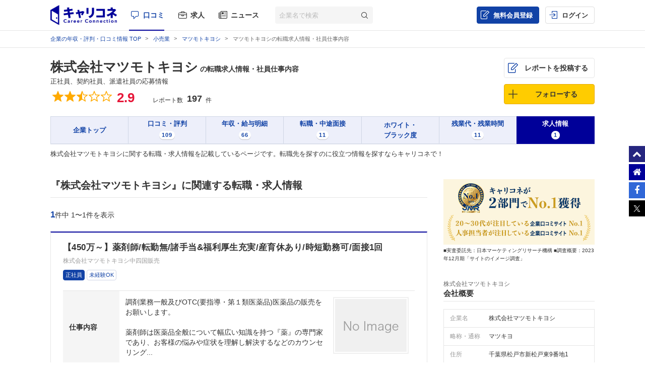

--- FILE ---
content_type: text/html; charset=UTF-8
request_url: https://careerconnection.jp/review/15263/jobinfo/
body_size: 14683
content:
<!DOCTYPE html><html lang="ja">

    <head>
                
<meta charset="utf-8">

<meta http-equiv="X-UA-Compatible" content="IE=edge" />



<title>マツモトキヨシの転職求人情報・社員仕事内容 | キャリコネ 口コミ・評判の情報サイト</title>


<meta name="keywords" content="株式会社マツモトキヨシ,転職,求人,仕事,応募,年収,資格,業種,職種" />
<meta property="og:title" content="マツモトキヨシの転職求人情報・社員仕事内容 | キャリコネ 口コミ・評判の情報サイト">
<meta property="og:description" content="株式会社マツモトキヨシの転職・求人情報です。 | 企業の評判、年収、口コミ、転職情報をチェックするならキャリコネ">
<meta property="og:image" content="https://careerconnection.jp/assets/img/careercon-square-icon.png">

<meta name="robots" content="index,follow">




<link rel="canonical" href="https://careerconnection.jp/review/15263/jobinfo/">





<link rel="shortcut icon" href="/favicon.ico" />
<link rel="apple-touch-icon-precomposed" href="/assets/img/careercon-square-icon.png" />
<link rel="apple-touch-icon" href="/assets/img/careercon-square-icon.png" />

<link rel="stylesheet" href="//careerconnection.jp/assets/cache/7023e3f71fc9944eca2c5c3792f63dfd.css" />
	<script type="text/javascript" src="/assets/js/lib/jquery-1.12.4.min.js?1524467990"></script>

<script>
    var googletag = googletag || {};
    googletag.cmd = googletag.cmd || [];
</script>

<!--[if lte IE 8]>
    <script type="text/javascript" src="/assets/js/lib/excanvas.js"></script>
<![endif]-->

<!--[if IE]>
    <script src="//ie7-js.googlecode.com/svn/version/2.1(beta4)/IE9.js"></script>
    <script src="//css3-mediaqueries-js.googlecode.com/svn/trunk/css3-mediaqueries.js"></script>
<![endif]-->

<script type="application/ld+json">{"@context":"http://schema.org","@type":"WebSite","url":"http://careerconnection.jp/","potentialAction":{"@type":"SearchAction","target":"http://careerconnection.jp/review/search.html?category=form&reportkind=1&corpName={search_term_string}","query-input":"required name=search_term_string"}}</script>    </head>

        <body class="pc-body "
          >

                
<script>
dataLayer = [{
    'userAgent': 1,
    }];
</script>




<!-- Google Tag Manager -->
<noscript><iframe src="//www.googletagmanager.com/ns.html?id=GTM-NK29LL"
height="0" width="0" style="display:none;visibility:hidden"></iframe></noscript>
<script>(function(w,d,s,l,i){w[l]=w[l]||[];w[l].push({'gtm.start':
new Date().getTime(),event:'gtm.js'});var f=d.getElementsByTagName(s)[0],
j=d.createElement(s),dl=l!='dataLayer'?'&l='+l:'';j.async=true;j.src=
'//www.googletagmanager.com/gtm.js?id='+i+dl;f.parentNode.insertBefore(j,f);
})(window,document,'script','dataLayer','GTM-NK29LL');</script>
<!-- // Google Tag Manager -->


        <div id="wrapper">

                        
<div id="mask" class="mask-off"></div>

<div id="side_nav" class="pc">
    <ul class="side-navi-list">
        <li><a href="#wrapper" class="side-navi-list__item"><i class="i--fa-chevron-up"></i><span>ページトップへ</span></a></li>
        <li><a href="/" class="side-navi-list__item"><i class="i--fa-home"></i><span>キャリコネホームへ</span></a></li>
        <li>
            <a href="http://www.facebook.com/sharer.php?u=https:%2F%2Fcareerconnection.jp%2F&t=%E4%BC%81%E6%A5%AD%E3%83%BB%E4%BC%9A%E7%A4%BE%E3%81%AE%E5%8F%A3%E3%82%B3%E3%83%9F%E3%83%BB%E8%A9%95%E5%88%A4%E3%81%AA%E3%82%89%E3%80%90%E3%82%AD%E3%83%A3%E3%83%AA%E3%82%B3%E3%83%8D%E3%80%91%E8%BB%A2%E8%81%B7%E3%83%BB%E5%B0%B1%E8%81%B7%E6%83%85%E5%A0%B1%E3%81%8B%E3%82%89%E5%B9%B4%E5%8F%8E%E3%83%BB%E8%A9%95%E4%BE%A1%E3%81%BE%E3%81%A7" onclick="window.open(this.href, 'FBwindow', 'width=650, height=450, menubar=no, toolbar=no, scrollbars=yes'); return false;" class="side-navi-list__item"><i class="i--fa-facebook-f"></i><span>Facebook でシェア</span></a>
        </li>
        <li>
            <a href="https://x.com/intent/post/?original_referer=https://careerconnection.jp/&text=企業・会社の口コミ・評判なら【キャリコネ】転職・就職情報から年収・評価まで&url=https://careerconnection.jp/" onClick="window.open(encodeURI(decodeURI(this.href)),'tweetwindow','width=550, height=450,personalbar=0, toolbar=0, scrollbars=1, resizable=1'); return false;" class="side-navi-list__item"><i class="i--font-cc-x"></i><span>X でシェア</span></a>
        </li>
    </ul>
</div>


<header id="header" class="pc-header" role="navigation">
        <div class="pc-header__row-2">
        <div class="pc-header__row-2-1">
            <div class="pc-header__logo">
                <div class="pc-header-logo">
                    <div id="logo" class="pc-header-logo__img">
                        <a href="/"><img alt="キャリコネ" src="/assets/img/logo.png?1524015030" /></a>
                    </div>
                </div>
            </div>
            <nav class="pc-header__primary-gnavi">
                <ul>
                                                            <li class="pc-header__primary-gnavi-item pc-header__primary-gnavi-item--active">
                        <a href="https://careerconnection.jp/" class="i--font-cc-review">口コミ</a>
                    </li>
                    <li class="pc-header__primary-gnavi-item ">
                        <a href="https://careerconnection.jp/job/" class="i--font-cc-job">求人</a>
                    </li>
                    <li class="pc-header__primary-gnavi-item ">
                        <a href="https://careerconnection.jp/company_news/" class="i--font-cc-news">ニュース</a>
                    </li>
                                                        </ul>
            </nav>
            <form id="review_search_hsp" action="#" class="pc-header__search-form">
                <input type="text" id="review_keyword_hsp" name="" autocomplete="off" placeholder="企業名で検索">
                <button type="submit" id="corpButton_hsp" class="i--font-cc-search"></button>
            </form>
        </div>
        <div class="pc-header__row-2-2">
            <nav class="pc-header__secondary-gnavi">
                <ul>
                                                            <li class="pc-header__secondary-gnavi-item pc-header__secondary-gnavi-item--register">
                        <a href="https://id.careerconnection.jp/registform/registform_id?siteFlg=1&hrefTo=aHR0cHM6Ly9jYXJlZXJjb25uZWN0aW9uLmpwL3Jldmlldy8xNTI2My9qb2JpbmZvLw%3D%3D&editType=1" class="i--font-cc-post">無料会員登録</a>
                    </li>

                    <li class="pc-header__secondary-gnavi-item">
                        <a href="https://id.careerconnection.jp/login/?siteFlg=1&hrefTo=aHR0cHM6Ly9jYXJlZXJjb25uZWN0aW9uLmpwL3Jldmlldy8xNTI2My9qb2JpbmZvLw%3D%3D&editType=1" class="i--font-cc-login">ログイン</a>
                    </li>
                                                        </ul>
            </nav>
        </div>
    </div>
</header>



                        
            <div id="main" role="main" class="review_sub">
                



<div class="pc-breadcrumb">
        <ul itemscope itemtype="http://schema.org/BreadcrumbList" class="pc-breadcrumb__list">
        <li itemprop="itemListElement" itemscope itemtype="http://schema.org/ListItem">
            <a href="https://careerconnection.jp/" itemprop="item">
                <span itemprop="name">企業の年収・評判・口コミ情報 TOP</span>
                <meta itemprop="position" content="1" />
            </a>
        </li>

                <li itemprop="itemListElement" itemscope itemtype="http://schema.org/ListItem">
            <a href="https://careerconnection.jp/review/industry/Retail_Trade/" itemprop="item">
                <span itemprop="name">小売業</span>
                <meta itemprop="position" content="2" />
            </a>
        </li>
        
                <li itemprop="itemListElement" itemscope itemtype="http://schema.org/ListItem">
            <a href="https://careerconnection.jp/review/15263/" itemprop="item">
                <span itemprop="name">マツモトキヨシ</span>
                <meta itemprop="position" content="3" />
            </a>
        </li>

                
        
                        <li>マツモトキヨシの転職求人情報・社員仕事内容</li>
        
            </ul>
</div>

<article class="pc-review-corpseq-common pc-review-corpseq-jobinfo">

        
<script type="application/ld+json">
{"@context":"https://schema.org","@type":"Article","mainEntityOfPage":{"@type":"WebPage","@id":"https://careerconnection.jp/review/15263/jobinfo/"},"headline":"マツモトキヨシの転職求人情報・社員仕事内容","description":"株式会社マツモトキヨシの評判・口コミ","datePublished":"2008-03-13T16:00:07+09:00","dateModified":"2023-10-16T09:50:33+09:00","author":{"@type":"Organization","name":"キャリコネ 口コミ・評判の情報サイト"},"publisher":{"@type":"Organization","name":"キャリコネ","logo":{"@type":"ImageObject","url":"https://careerconnection.jp/assets/img/logo/globalway_logo.png","width":331,"height":100}},"isAccessibleForFree":"false","hasPart":{"@type":"WebPageElement","isAccessibleForFree":false,"cssSelector":".paywall"}}</script>
<section class="pc-report-header">
    <div>
        <div class="pc-report-header__row-1">

                        
            <div class="pc-report-header__row-1-2">

                                                                                                <h1 class="pc-report-header__title">
                    <span class="pc-report-header__title-company">
                        <a href="https://careerconnection.jp/review/15263/" itemprop="name">株式会社マツモトキヨシ</a>
                                                <span class="pc-report-header__title-main">
                            の転職求人情報・社員仕事内容                        </span>
                    </span>
                                                                <span class="pc-report-header__title-sub">正社員、契約社員、派遣社員の応募情報</span>
                                    </h1>
                
                <p class="pc-report-header-review-aggregate">
                    <span class="pc-report-header-review-aggregate__rating-title">総合評価</span>
                    <span class="pc-report-header-review-aggregate__rating-point">

                                                                        <i class="icon-star"></i><i class="icon-star"></i><i class="icon-star-half"></i><i class="icon-star-empty"></i><i class="icon-star-empty"></i>                        <span class="pc-report-header-review-aggregate__rating-average">2.9</span>
                        <span class="pc-report-header-review-aggregate__rating-best">/5.0</span>

                                                
                    </span>

                    <span class="pc-report-header-review-aggregate__report-title">レポート数</span>

                    <span class="pc-report-header-review-aggregate__report-count">
                                                <span>197</span>
                                            件</span>
                </p>

                                                                <script type="application/ld+json">
                {
                    "@context" : "http://schema.org/",
                    "@type": "EmployerAggregateRating",
                    "itemReviewed": {
                        "@type": "Organization",
                        "name" : "株式会社マツモトキヨシ"
                                                                        ,"telephone" : "0473445860"
                                                                        ,"address" : " 千葉県松戸市新松戸東9番地1"
                                            },
                    "ratingValue": "2.9",
                    "bestRating": "5",
                    "worstRating": "1",
                    "ratingCount" : "197"
                }
                </script>
                            </div>

            <div class="pc-report-header__row-1-3">
                <ul class="pc-report-header-subnav">

                    <li><a class="button pc-report-header-subnav--post i--font-cc-post" href="https://careerconnection.jp/registform/review/select/?CORP_SEQ=15263">レポートを投稿する</a></li>

                    <li>
                                                                                                <a href="javascript:void(0);" id="favorite_switch_15263" class="button button-follow is-unfollowed js-toggle-follow"
                            data-tokenkey='fcc_csrftoken' data-target-seq="15263">
                            <span class="button-follow__icon">
                                <i class="i--font-cc-unfollowed"></i>
                            </span>
                            <span class="button-follow__text">フォローする</span>
                            <span class="button-follow__tooltip">新着口コミが追加されると<br>メールで通知します</span>
                        </a>

                                            </li>

                </ul>
            </div>

        </div>

        <ul id="js-fix-report-header-nav" class="pc-report-header-nav">

            <li class="pc-report-header-nav__item ">
                <a href="https://careerconnection.jp/review/15263/">
                    <span class="pc-report-header-nav__text">企業トップ</span>
                </a>
            </li>

                        <li class="pc-report-header-nav__item ">

                <a href="https://careerconnection.jp/review/15263/kutikomi/">
                    <span class="pc-report-header-nav__text">口コミ・評判</span>
                                        <span class="pc-report-header-nav__count">109</span>
                                    </a>

            </li>
            
                        <li class="pc-report-header-nav__item ">

                <a href="https://careerconnection.jp/review/15263/review/">
                    <span class="pc-report-header-nav__text">年収・給与明細</span>
                                        <span class="pc-report-header-nav__count">66</span>
                                    </a>

            </li>
            
                        <li class="pc-report-header-nav__item ">

                <a href="https://careerconnection.jp/review/15263/interview/">
                    <span class="pc-report-header-nav__text">転職・中途面接</span>
                                        <span class="pc-report-header-nav__count">11</span>
                                    </a>

            </li>
            
                        <li class="pc-report-header-nav__item ">
                <a href="https://careerconnection.jp/review/15263/whiteblack/">
                    <span class="pc-report-header-nav__text">ホワイト・<br>ブラック度</span>
                </a>
            </li>
            
                        <li class="pc-report-header-nav__item ">

                <a href="https://careerconnection.jp/review/15263/overtime/">
                    <span class="pc-report-header-nav__text">残業代・残業時間</span>
                                        <span class="pc-report-header-nav__count">11</span>
                                    </a>

            </li>
            
                        <li class="pc-report-header-nav__item activate">
                <a href="https://careerconnection.jp/review/15263/jobinfo/">
                    <span class="pc-report-header-nav__text">求人情報</span>
                                        <span class="pc-report-header-nav__count">1</span>
                                    </a>
            </li>
            
        </ul>

        <div class="pc-report-header__copy-area">
            <p>株式会社マツモトキヨシに関する転職・求人情報を記載しているページです。転職先を探すのに役立つ情報を探すならキャリコネで！</p>
        </div>

    </div>

</section>

<div class="modal" id="modal-follow">
    <input id="modal-trigger-follow" class="checkbox" type="checkbox">
    <div class="modal__overlay">
        <label for="modal-trigger-follow" class="modal__overlay-close js-close-modal"></label>
        <div class="modal-follow-content">
            <div class="modal-follow-content__inner">
                <div class="modal-follow-content__title">フォローしました</div>
                <div class="modal-follow-content__subtitle">こちらの企業もフォローしませんか？</div>
                <ul class="modal-company-list">

                                        
                </ul>
            </div>
            <label for="modal-trigger-follow" class="button--modal-close js-close-modal"></label>
        </div>
    </div>
</div>

<script>
  // common/LoginRequiredModalController.js で参照するグローバル値を先にセット
  window.isLoggedIn = false;

  // サインアップ・ログインURL
  window.signupUrl = "https://id.careerconnection.jp/registform/registform_id";
  window.loginUrl  = "https://id.careerconnection.jp/login/";
</script>
	<script type="text/javascript" src="/assets/js/common/LoginRequiredModalController.js?1768373502"></script>

    <div class="pc-contents-main">

                <!--

-->

        
        
        <section>

            <h2 class="first-title"><strong>『株式会社マツモトキヨシ』に関連する転職・求人情報</strong></h2>

            <div class="sort-header-area">
                                <div class="sort-header-area__result">
                    <p><strong>1</strong>件中 1&#12316;1件を表示</p>
                </div>
            </div>

            <ul class="jobinfo-list mb20">

                                                <li>

                    <div class="jobinfo-list__header">
                        <a href="https://careerconnection.jp/review/A0156135-jobinfo-detail" target="_blank">
                            <h3>【450万～】薬剤師/転勤無/諸手当&amp;福利厚生充実/産育休あり/時短勤務可/面接1回</h3>
                                                    </a>
                        <div class="jobinfo-list__header-company-name">株式会社マツモトキヨシ中四国販売</div>
                        <ul class="jobinfo-list__tags">
                                                        <li class="jobinfo-list__tags-item jobinfo-list__tags-item--primary">正社員</li>
                                                                                    <li class="jobinfo-list__tags-item">未経験OK</li>
                                                                                </ul>
                    </div>

                    <div class="jobinfo-list__body">
                        <table class="jobinfo-list__content-table">
                            <tbody>
                                <tr>
                                    <th>仕事内容</th>
                                    <td class="jobinfo-list__content--has-image">
                                        <div class="jobinfo-list__content-jobdescription">
                                            調剤業務一般及びOTC(要指導・第１類医薬品)医薬品の販売をお願いします。<br />
<br />
薬剤師は医薬品全般について幅広い知識を持つ『薬』の専門家であり、お客様の悩みや症状を理解し解決するなどのカウンセリング...                                        </div>

                                                                                <div class="jobinfo-list__content-image">
                                                                                                                                                                                <img src="/attaches/joboffer/alliance/1/aHR0cHM6Ly9qb2IuY2FyZWVyY29ubmVjdGlvbi5qcC9jb3Jwb3JhdGlvbi9pbWFnZS8zOTUxMQ" alt="イメージ画像">
                                                                                    </div>
                                                                            </td>
                                </tr>
                                                                <tr>
                                    <th>応募資格</th>
                                    <td>
                                        【学歴】<br />
　大学卒以上<br />
【必要経験・スキル・資格】<br />
　薬剤師資格のある方<br />
【あれば望ましい経験・スキル・資格】<br />
　調剤薬局の経験者                                    </td>
                                </tr>
                                                                <tr>
                                    <th>年収・給与</th>
                                                                        <td>
                                        給与は年俸制（12分割～）<br />
通勤交通費、時間外、役職手当は別途支給<br />
時間外については１分単位で支給                                    </td>
                                                                    </tr>
                                                                <tr>
                                    <th>勤務地</th>
                                    <td>
                                        岡山県 岡山市南区 福富西1-20-32                                    </td>
                                </tr>
                                                            </tbody>
                        </table>

                    </div>

                    <div class="jobinfo-list__footer">
                        <a class="button button--secondary" href="https://careerconnection.jp/review/A0156135-jobinfo-detail" target="_blank">詳細を見る</a>
                        <div class="jobinfo-list__footer-provider">
                            提供元：
                            <div class="jobinfo-list__footer-provider-name">
                                                                                                                <img src="/assets/img/logo/cc_job_logo.png?1528107572" alt="" />                                                                                                                </div>
                        </div>
                    </div>

                </li>

                                
            </ul>

            <div class="sort-footer-area">
                <div class="pc-pagination">
                    <div class="pc-pagination__header">
                        <p class="pc-pagination__header-title">
                            <strong>1&#12316;1</strong>件表示
                            <span>（全1件中）</span>
                        </p>
                    </div>
                    <div class="pc-pagination__body">
                                            </div>
                </div>
            </div>

        </section>

        
                

<section class="pc-report-footer-rc1">
    <h2 class="first-title" id="similar">株式会社マツモトキヨシ<strong>事業・業種類似企業</strong></h2>
    <ul class="pc-report-footer-rc1__list">
                <li>
            <a class="link" href="https://careerconnection.jp/review/15281/">
                <h3>株式会社マイカル</h3>
                <div class="pc-rating">
                                                            <i class="icon-star"></i><i class="icon-star"></i><i class="icon-star-half"></i><i class="icon-star-empty"></i><i class="icon-star-empty"></i>                    <span class="pc-rating__average">2.8</span>
                                                        </div>
                <div class="i--font-cc-industry">小売業</div>
                <div class="i--font-cc-address">大阪府大阪市中央区久太郎町3-1-30</div>
            </a>
                                    <div class="rc-contents">
                <h4 class="rc-contents__heading">
                                        <span>ショップスタッフ</span><span>20代後半男性</span><span>契約社員</span><span>年収15万円</span>                </h4>
                <div class="rc-contents-body rc-contents-body--emotion_default rc-contents-body--proper_man">
                    <p class="rc-contents-body__text">
                        基本同じ職場に夫婦で働く事は出来ないので結婚したらどちらかは転勤になります。女性の多い職場なのでイケメンではなくても男性社員はかなりモテます&hellip;                    </p>
                </div>
                <!-- /.rc-contents-body -->
            </div>
            <!-- /.rc-contents -->
                    </li>
                <li>
            <a class="link" href="https://careerconnection.jp/review/15289/">
                <h3>株式会社メガスポーツ</h3>
                <div class="pc-rating">
                                                            <i class="icon-star"></i><i class="icon-star"></i><i class="icon-star-half"></i><i class="icon-star-empty"></i><i class="icon-star-empty"></i>                    <span class="pc-rating__average">2.8</span>
                                                        </div>
                <div class="i--font-cc-industry">小売業</div>
                <div class="i--font-cc-address">東京都中央区日本橋蛎殻町1-36-5</div>
            </a>
                                    <div class="rc-contents">
                <h4 class="rc-contents__heading">
                                        <span>ショップスタッフ</span><span>20代後半男性</span><span>正社員</span><span>年収300万円</span>                </h4>
                <div class="rc-contents-body rc-contents-body--emotion_default rc-contents-body--proper_man">
                    <p class="rc-contents-body__text">
                        コロナにより需要が高まった分野、逆に低くなった分野が細かくあるが、総合スポーツ用品店なので対応することが難しい。自分が勤務していた店舗は、ゴ&hellip;                    </p>
                </div>
                <!-- /.rc-contents-body -->
            </div>
            <!-- /.rc-contents -->
                    </li>
                <li>
            <a class="link" href="https://careerconnection.jp/review/15297/">
                <h3>エイデン</h3>
                <div class="pc-rating">
                                                            <i class="icon-star"></i><i class="icon-star"></i><i class="icon-star"></i><i class="icon-star-half"></i><i class="icon-star-empty"></i>                    <span class="pc-rating__average">3.3</span>
                                                        </div>
                <div class="i--font-cc-industry">小売業</div>
                <div class="i--font-cc-address">愛知県名古屋市港区遠若町2丁目80番地の1</div>
            </a>
                                    <div class="rc-contents">
                <h4 class="rc-contents__heading">
                                        <span>ショップスタッフ</span><span>20代後半男性</span><span>契約社員</span><span>年収300万円</span>                </h4>
                <div class="rc-contents-body rc-contents-body--emotion_default rc-contents-body--proper_man">
                    <p class="rc-contents-body__text">
                        個人やお店単位でもやはり売上のノルマがあり、売上が伸びないときは精神的にもかなり追い込まれます。
またこの会社の場合はクレジットカードの契&hellip;                    </p>
                </div>
                <!-- /.rc-contents-body -->
            </div>
            <!-- /.rc-contents -->
                    </li>
                <li>
            <a class="link" href="https://careerconnection.jp/review/15326/">
                <h3>株式会社サンジェルマン</h3>
                <div class="pc-rating">
                                                            <i class="icon-star"></i><i class="icon-star"></i><i class="icon-star-empty"></i><i class="icon-star-empty"></i><i class="icon-star-empty"></i>                    <span class="pc-rating__average">2.0</span>
                                                        </div>
                <div class="i--font-cc-industry">小売業</div>
                <div class="i--font-cc-address">神奈川県横浜市港北区新羽町688号</div>
            </a>
                                    <div class="rc-contents">
                <h4 class="rc-contents__heading">
                                        <span>宅建主任</span><span>10代後半女性</span><span>契約社員</span><span>年収200万円</span>                </h4>
                <div class="rc-contents-body rc-contents-body--emotion_default rc-contents-body--proper_woman">
                    <p class="rc-contents-body__text">
                        得をしたエピソードは、毎日売れ残っているものは持って帰れます。ですが、当日までの賞味期限のものだけです。パンにはこまらない生活が出来るので、&hellip;                    </p>
                </div>
                <!-- /.rc-contents-body -->
            </div>
            <!-- /.rc-contents -->
                    </li>
                <li>
            <a class="link" href="https://careerconnection.jp/review/15564/">
                <h3>アトラスコプコ株式会社</h3>
                <div class="pc-rating">
                                                            <i class="icon-star"></i><i class="icon-star"></i><i class="icon-star-half"></i><i class="icon-star-empty"></i><i class="icon-star-empty"></i>                    <span class="pc-rating__average">2.5</span>
                                                        </div>
                <div class="i--font-cc-industry">小売業</div>
                <div class="i--font-cc-address">東京都港区芝公園1丁目1番1号</div>
            </a>
                                    <div class="rc-contents">
                <h4 class="rc-contents__heading">
                                        <span>技術関連職</span><span>30代後半男性</span><span>正社員</span><span>年収550万円</span>                </h4>
                <div class="rc-contents-body rc-contents-body--emotion_default rc-contents-body--proper_man">
                    <p class="rc-contents-body__text">
                        損をしたことならたくさんありまあす。
例えば、謙虚であること。
これはこの会社ではマイナス要因の何物でもありません。
お天道様は見てく&hellip;                    </p>
                </div>
                <!-- /.rc-contents-body -->
            </div>
            <!-- /.rc-contents -->
                    </li>
                <li>
            <a class="link" href="https://careerconnection.jp/review/15577/">
                <h3>株式会社アニエスベーサンライズ</h3>
                <div class="pc-rating">
                                                            <i class="icon-star"></i><i class="icon-star"></i><i class="icon-star-half"></i><i class="icon-star-empty"></i><i class="icon-star-empty"></i>                    <span class="pc-rating__average">2.8</span>
                                                        </div>
                <div class="i--font-cc-industry">小売業</div>
                <div class="i--font-cc-address">東京都港区六本木1-8-7 アーク八木ヒルズ</div>
            </a>
                                    <div class="rc-contents">
                <h4 class="rc-contents__heading">
                                        <span>マーケティング</span><span>30代前半男性</span><span>正社員</span><span>年収350万円</span>                </h4>
                <div class="rc-contents-body rc-contents-body--emotion_default rc-contents-body--proper_man">
                    <p class="rc-contents-body__text">
                        内外含めて様々な人や環境に触れれたことで、退社後も良い関係を続けたい同僚たちや取引先と出会えました。
チャレンジできる環境で、成功・失敗を&hellip;                    </p>
                </div>
                <!-- /.rc-contents-body -->
            </div>
            <!-- /.rc-contents -->
                    </li>
            </ul>
</section>


<section class="pc-report-footer-desc">
    <h2>口コミと一緒に株式会社マツモトキヨシの求人情報も見ることができます</h2>
        <p>
        キャリコネでは株式会社マツモトキヨシの求人情報も合わせてチェックすることが出来ます。役立つ様々な情報を是非転職に役立ててください。    </p>
    </section>

                

<style>
.bnr_btm{
    width:640px;
    height:360px;
    position: relative;
    z-index: 10;
    margin: 0 auto 2em;
}
.bnr_btm.sp{
    width: 100%;
    height: auto;
    margin-bottom: 2em;
}

.bnr_btm img{
    width:100%;
    height:auto;
}

.bnr_logo_btm {
    position: absolute;
    width: 322px;
    height: 134px;
    display: none;
    z-index: 11;
    top: 35%;
    left: 43.2%;
    margin:0;
    background: url(https://id.careerconnection.jp/assets/img/logo/doda_logo.png) left top no-repeat,url(https://id.careerconnection.jp/assets/img/logo/mynavi_logo.png) right top no-repeat,url(https://id.careerconnection.jp/assets/img/logo/type_logo.png) left center no-repeat,url(https://id.careerconnection.jp/assets/img/logo/cc_job_logo.png) right center no-repeat,url(https://id.careerconnection.jp/assets/img/logo/w_type_logo.png) left bottom no-repeat,url(https://id.careerconnection.jp/assets/img/logo/careertrek_logo.png) right bottom no-repeat;
    background-size: 49% auto;
}

.bnr_logo_btm.small {
    width: 62.1%;
    height: 31.6%;
    top: 41%;
    left: 33.3%;
}
</style>


<div class="column_2_footer">

                    
</div>

    </div>

    <aside class="pc-contents-aside">

                
<div class="pc-bnr-jmr">
    <figure><img alt="キャリコネが 2部門でNo.1獲得　20〜30代が注目している企業口コミサイトNo.1・人事担当者が注目している企業口コミサイトNo.1　日本マーケティングリサーチ機構調査" src="/assets/img/img_pc/review/bnr_jmr_aside.png?1702533624" /></figure>
    <figcaption>■実査委託先：日本マーケティングリサーチ機構   ■調査概要：2023年12月期「サイトのイメージ調査」</figcaption>
</div>

<section class="pc-company-summary">
    <h2 class="pc-contents-aside__title">
        <div class="pc-contents-aside__title-company">株式会社マツモトキヨシ</div>
        会社概要
    </h2>
    <dl class="pc-company-summary__definition-list first">

        <dt><span>企業名</span></dt>
        <dd><span>株式会社マツモトキヨシ</span></dd>

        
                <dt><span>略称・通称</span></dt>
        <dd><span>マツキヨ</span></dd>
        
        
                <dt><span>住所</span></dt>
        <dd><span>千葉県松戸市新松戸東9番地1</span></dd>
        
    </dl>

    <a class="pc-company-summary__read-more">もっと見る</a>

    <div style="display:none;">

        <dl class="pc-company-summary__definition-list">

                        <dt><span>業界</span></dt>
            <dd><span>小売業</span></dd>
            
                        <dt><span>代表者</span></dt>
            <dd><span>代表取締役社長 松本 貴志</span></dd>
            
            
            
                        <dt><span>上場区分</span></dt>
            <dd><span>非上場</span></dd>
            
            
            
            
            
        </dl>

                
    </div>

</section>

<script type="text/javascript">

    /* 会社概要専用のjs. ここでしか使わないので直書き */

    //もっと見る
    $(function() {
        $(".pc-company-summary__read-more").on("click", function() {
            $(this).next().slideToggle();
            $(this).css('display','none');
            $(".pc-company-summary__definition-list.first").css('border-bottom','none');
        });
    });

    // URLのアンカー（#以降の部分）を取得
    var urlHash = location.hash;

    $(window).on('load', function() {
        // URLにアンカーが存在する場合
        if(urlHash){
            // アンカーが#overview_csr_dataかどうかを判断
            if (urlHash == '#overview_csr_data') {
                var target = $('#overview_csr_data').offset().top - 70;
                setTimeout(function() {
                    $('html, body').scrollTop(target);
                }, 100);
                $('.js-accordion-open-close__inner').slideDown("fast");
                $('.js-accordion-open-close__inner').prev(".js-accordion-open-close").addClass("is_open");
                $('.js-accordion-open-close__inner').prev(".js-accordion-open-close").removeClass("is_close");
            } else {

            }
        }
    });

    // #overview_csr_dataのクリック時
    $('.pc-company-summary__read-more-more').on('click', function() {
        var target = $('#overview_csr_data').offset().top - 70;
        setTimeout(function() {
            $('html, body').scrollTop(target);
        }, 100);
        $('.js-accordion-open-close__inner').slideDown("fast");
        $('.js-accordion-open-close__inner').prev(".js-accordion-open-close").addClass("is_open");
        $('.js-accordion-open-close__inner').prev(".js-accordion-open-close").removeClass("is_close");
    });

</script>

<section class="pc-aside-kutikomi-category">
        <h2 class="pc-contents-aside__title">
        <div class="pc-contents-aside__title-company">株式会社マツモトキヨシ</div>
        テーマから口コミを探す
    </h2>
    <ul class="pc-aside-kutikomi-category__list">
        <li>
            <a href="https://careerconnection.jp/review/15263/kutikomi/" class="pc-aside-kutikomi-category__list-item i--font-cc-review">すべて</a>
        </li>
                        <li>
            <a href="https://careerconnection.jp/review/15263/kutikomi/filter-103/" class="pc-aside-kutikomi-category__list-item i--font-cc-theme_success">
                出世            </a>
        </li>
                                <li>
            <a href="https://careerconnection.jp/review/15263/kutikomi/filter-110/" class="pc-aside-kutikomi-category__list-item i--font-cc-theme_reason">
                退職理由            </a>
        </li>
                                <li>
            <a href="https://careerconnection.jp/review/15263/kutikomi/filter-101/" class="pc-aside-kutikomi-category__list-item i--font-cc-theme_salary">
                年収・給与            </a>
        </li>
                                <li>
            <a href="https://careerconnection.jp/review/15263/kutikomi/filter-104/" class="pc-aside-kutikomi-category__list-item i--font-cc-theme_welfare">
                働く環境            </a>
        </li>
                                <li>
            <a href="https://careerconnection.jp/review/15263/kutikomi/filter-0/" class="pc-aside-kutikomi-category__list-item i--font-cc-theme_rival">
                ライバル企業            </a>
        </li>
                                <li>
            <a href="https://careerconnection.jp/review/15263/kutikomi/filter-109/" class="pc-aside-kutikomi-category__list-item i--font-cc-theme_overtime">
                残業・休日出勤            </a>
        </li>
                                <li>
            <a href="https://careerconnection.jp/review/15263/kutikomi/filter-108/" class="pc-aside-kutikomi-category__list-item i--font-cc-theme_strengths">
                長所・短所            </a>
        </li>
                                <li>
            <a href="https://careerconnection.jp/review/15263/kutikomi/filter-105/" class="pc-aside-kutikomi-category__list-item i--font-cc-theme_worth">
                やりがい            </a>
        </li>
                                <li>
            <a href="https://careerconnection.jp/review/15263/kutikomi/filter-112/" class="pc-aside-kutikomi-category__list-item i--font-cc-theme_woman">
                女性の働きやすさ            </a>
        </li>
                                                    </ul>
    </section>

<section class="pc-aside-kutikomi-category">
        <h2 class="pc-contents-aside__title">
        <div class="pc-contents-aside__title-company">株式会社マツモトキヨシ</div>
        職種から口コミを探す
    </h2>
    <ul class="pc-aside-kutikomi-category__list">
        <li>
            <a href="https://careerconnection.jp/review/15263/kutikomi/" class="pc-aside-kutikomi-category__list-item">すべて</a>
        </li>
                                        <li>
            <a href="https://careerconnection.jp/review/15263/kutikomi/job-2/" class="pc-aside-kutikomi-category__list-item">
                営業            </a>
        </li>
                                <li>
            <a href="https://careerconnection.jp/review/15263/kutikomi/job-3/" class="pc-aside-kutikomi-category__list-item">
                技術            </a>
        </li>
                                <li>
            <a href="https://careerconnection.jp/review/15263/kutikomi/job-4/" class="pc-aside-kutikomi-category__list-item">
                管理部門            </a>
        </li>
                                                <li>
            <a href="https://careerconnection.jp/review/15263/kutikomi/job-6/" class="pc-aside-kutikomi-category__list-item">
                カスタマーサポート            </a>
        </li>
                                                                <li>
            <a href="https://careerconnection.jp/review/15263/kutikomi/job-9/" class="pc-aside-kutikomi-category__list-item">
                販売系            </a>
        </li>
                                                                <li>
            <a href="https://careerconnection.jp/review/15263/kutikomi/job-12/" class="pc-aside-kutikomi-category__list-item">
                医療系            </a>
        </li>
                                                <li>
            <a href="https://careerconnection.jp/review/15263/kutikomi/job-14/" class="pc-aside-kutikomi-category__list-item">
                その他            </a>
        </li>
                    </ul>
    </section>




<section class="pc-recommended-jobs" id="indeed_box" style="display:none;">
    <h2 class="pc-contents-aside__title">おすすめの求人情報</h2>
    <ul id="cc_job" class="pc-recommended-jobs__job-list">
            </ul>
    <a href="https://careerconnection.jp/review/15263/jobinfo/" class="button button--more-link">求人情報をもっと読む</a>
</section>

<script>

$(function()
{company='マツモトキヨシ';if(company.length==0){return;}
region='千葉';var data={};data.corp_name=company;data.job_kubun=4;data.offset=0;data.limit=15;data.separator_job_source='';$.ajax({type:'GET',url:'/publicapi/jobinfo/list.json',data:data,datatype:'json',success:function(ccdata)
{if(ccdata.data.length==0){return;}
var html='';jQuery.each(ccdata.data,function(index,rec)
{html+=rec.dom_nav_careercon;if(index>=4){return false;}});$('#cc_job').html('');$('#cc_job').prepend(html);$('#indeed_box').css('display','');if(typeof CallbackCareerJobSearchEnd==='function')
{CallbackCareerJobSearchEnd(ccdata.data);}},error:function(XMLHttpRequest,textStatus,errorThrown){},complete:function(data){}});});</script>


<section class="pc-region-industry-and-company">

    <h2 class="pc-contents-aside__title">
        <span>千葉県</span>&nbsp;×&nbsp;<span>小売業界</span>の企業ランキング
    </h2>

    <ol class="pc-region-industry-and-company__company-list">
                <li>
            <a class="pc-company-info" href="https://careerconnection.jp/review/7953/">
                <p class="pc-company-info__title">
                    イオン                </p>
                <div class="pc-company-info__rating">
                    <p class="pc-rating">
                                                                        <i class="icon-star"></i>
                                                                        <i class="icon-star"></i>
                                                                        <i class="icon-star"></i>
                                                                        <i class="icon-star-half"></i>
                                                                        <i class="icon-star-empty"></i>
                                                <span class="pc-rating__average">3.5</span>
                    </p>
                </div>
            </a>
        </li>
                <li>
            <a class="pc-company-info" href="https://careerconnection.jp/review/14153/">
                <p class="pc-company-info__title">
                    ミニストップ                </p>
                <div class="pc-company-info__rating">
                    <p class="pc-rating">
                                                                        <i class="icon-star"></i>
                                                                        <i class="icon-star"></i>
                                                                        <i class="icon-star"></i>
                                                                        <i class="icon-star-half"></i>
                                                                        <i class="icon-star-empty"></i>
                                                <span class="pc-rating__average">3.4</span>
                    </p>
                </div>
            </a>
        </li>
                <li>
            <a class="pc-company-info" href="https://careerconnection.jp/review/349728/">
                <p class="pc-company-info__title">
                    イケア・ジャパン                </p>
                <div class="pc-company-info__rating">
                    <p class="pc-rating">
                                                                        <i class="icon-star"></i>
                                                                        <i class="icon-star"></i>
                                                                        <i class="icon-star"></i>
                                                                        <i class="icon-star-half"></i>
                                                                        <i class="icon-star-empty"></i>
                                                <span class="pc-rating__average">3.3</span>
                    </p>
                </div>
            </a>
        </li>
                <li>
            <a class="pc-company-info" href="https://careerconnection.jp/review/313765/">
                <p class="pc-company-info__title">
                    コストコホールセールジャパン                </p>
                <div class="pc-company-info__rating">
                    <p class="pc-rating">
                                                                        <i class="icon-star"></i>
                                                                        <i class="icon-star"></i>
                                                                        <i class="icon-star"></i>
                                                                        <i class="icon-star-half"></i>
                                                                        <i class="icon-star-empty"></i>
                                                <span class="pc-rating__average">3.3</span>
                    </p>
                </div>
            </a>
        </li>
                <li>
            <a class="pc-company-info" href="https://careerconnection.jp/review/96258/">
                <p class="pc-company-info__title">
                    イオンリテール                </p>
                <div class="pc-company-info__rating">
                    <p class="pc-rating">
                                                                        <i class="icon-star"></i>
                                                                        <i class="icon-star"></i>
                                                                        <i class="icon-star-half"></i>
                                                                        <i class="icon-star-empty"></i>
                                                                        <i class="icon-star-empty"></i>
                                                <span class="pc-rating__average">2.9</span>
                    </p>
                </div>
            </a>
        </li>
                <li>
            <a class="pc-company-info" href="https://careerconnection.jp/review/707011/">
                <p class="pc-company-info__title">
                    まいばすけっと                </p>
                <div class="pc-company-info__rating">
                    <p class="pc-rating">
                                                                        <i class="icon-star"></i>
                                                                        <i class="icon-star"></i>
                                                                        <i class="icon-star-half"></i>
                                                                        <i class="icon-star-empty"></i>
                                                                        <i class="icon-star-empty"></i>
                                                <span class="pc-rating__average">2.8</span>
                    </p>
                </div>
            </a>
        </li>
                <li>
            <a class="pc-company-info" href="https://careerconnection.jp/review/2998/">
                <p class="pc-company-info__title">
                    ZOZO                </p>
                <div class="pc-company-info__rating">
                    <p class="pc-rating">
                                                                        <i class="icon-star"></i>
                                                                        <i class="icon-star"></i>
                                                                        <i class="icon-star"></i>
                                                                        <i class="icon-star-half"></i>
                                                                        <i class="icon-star-empty"></i>
                                                <span class="pc-rating__average">3.4</span>
                    </p>
                </div>
            </a>
        </li>
                <li>
            <a class="pc-company-info" href="https://careerconnection.jp/review/12605/">
                <p class="pc-company-info__title">
                    ケーヨー                </p>
                <div class="pc-company-info__rating">
                    <p class="pc-rating">
                                                                        <i class="icon-star"></i>
                                                                        <i class="icon-star"></i>
                                                                        <i class="icon-star-half"></i>
                                                                        <i class="icon-star-empty"></i>
                                                                        <i class="icon-star-empty"></i>
                                                <span class="pc-rating__average">2.9</span>
                    </p>
                </div>
            </a>
        </li>
                <li>
            <a class="pc-company-info" href="https://careerconnection.jp/review/9447/">
                <p class="pc-company-info__title">
                    デイリーヤマザキ                </p>
                <div class="pc-company-info__rating">
                    <p class="pc-rating">
                                                                        <i class="icon-star"></i>
                                                                        <i class="icon-star"></i>
                                                                        <i class="icon-star-half"></i>
                                                                        <i class="icon-star-empty"></i>
                                                                        <i class="icon-star-empty"></i>
                                                <span class="pc-rating__average">2.9</span>
                    </p>
                </div>
            </a>
        </li>
                <li>
            <a class="pc-company-info" href="https://careerconnection.jp/review/13843/">
                <p class="pc-company-info__title">
                    マツキヨココカラ&amp;カンパニー                </p>
                <div class="pc-company-info__rating">
                    <p class="pc-rating">
                                                                        <i class="icon-star"></i>
                                                                        <i class="icon-star"></i>
                                                                        <i class="icon-star-half"></i>
                                                                        <i class="icon-star-empty"></i>
                                                                        <i class="icon-star-empty"></i>
                                                <span class="pc-rating__average">2.9</span>
                    </p>
                </div>
            </a>
        </li>
            </ol>

    <a class="button button--more-link" href="https://careerconnection.jp/review/region/Chiba/Retail_Trade/">企業ランキングをもっと読む</a>

</section>

<div class="pc-ad-banner">
    <a href="https://agent-navigation.jp/lp/2?utm_source=cc&utm_medium=banner&utm_campaign=anavilp01_from_cc"
       target="_blank"
       class="gtm_event_anavilp01_from_ccside_pc">
       <img alt="年間決定実績1,000件以上の求人データベース Agent Navigation" height="250" width="300" src="/assets/img/anavi/banner_anavi01_rectangle.png?1655370085" />    </a>
</div>


    </aside>

</article>


            </div><!-- // #main -->

                        
<footer id="footer" class="pc-footer">

    <section class="pc-footer-row-1">
        <div class="pc-footer-description">
                                    <div class="pc-footer-description__title">キャリコネは企業の年収・給与/口コミ・評判/転職・中途採用面接対策/求人の情報サイト</div>
            <p class="pc-footer-description__body">キャリコネは、利用者のアンケートから収集した企業の年収・給与、口コミ・評判、転職・中途採用面接対策を基にした情報サイトです。 キャリコネの年収・給与レポート、口コミ・評判レポート、転職・中途採用面接レポートは、有名企業に勤める社員を中心に投稿されたもので、月給だけでなく、残業代、手当、賞与などを具体的にカバーした年収情報と、働く環境やローカルルール、社員にしかわからない口コミや転職時の面接体験などから構成されています。<br/>幹部候補求人を中心とした年収200万円アップの求人も提供しております。企業の評判や口コミ情報を見ながら、求人応募を行うことができます。<br/>また、企業や仕事に関連した特集コンテンツも充実しており、企業の人事制度や公的データ算出による平均年収や様々な角度から働く人のキャリアをサポートする情報を提供しています。</p>
            
                    </div>
    </section>

    <section class="pc-footer-row-2">

        
        <div class="pc-footer__banner">
            <a href="https://agent-navigation.jp/lp/2?utm_source=cc&utm_medium=banner&utm_campaign=anavilp01_from_cc"
             target="_blank"
             class="gtm_event_anavilp01_from_ccgfooter_pc">
                <img alt="年間決定実績1,000件以上の求人データベース Agent Navigation" src="/assets/img/anavi/banner_anavi01_landscape2.png?1655370085" />            </a>
        </div>

        <div class="site-navi-wrap">
            <ul class="site-navi-primary-link-list">
                <li><a href="https://careerconnection.jp/">キャリコネトップ</a></li>
                <li><a href="https://careerconnection.jp/job/">求人</a></li>
                <li><a href="https://careerconnection.jp/company_news/">企業ニュース</a></li>
                <li><a href="https://id.careerconnection.jp/" target="_blank">会員ID管理</a></li>
                <li><a href="https://careerconnection.jp/src/award/">受賞歴・メディア掲載歴</a></li>
            </ul>

            <ul class="site-navi-secondary-link-list">
                <li><a href="https://careerconnection.jp/src/about_cc">キャリコネとは</a></li>
                <li><a href="https://careerconnection.jp/src/contact">お問い合わせ</a></li>
                <li><a href="https://careerconnection.jp/src/help">ヘルプ</a></li>
                <li><a href="https://id.careerconnection.jp/rules/index" target="_blank">利用規約</a></li>
                <li><a href="https://www.globalway.co.jp/company/privacypolicy/" target="_blank">プライバシーポリシー</a></li>
                <li><a href="https://www.globalway.co.jp/company/cookiepolicy/" target="_blank">Cookie等利用ポリシー</a></li>
                <li><a href="https://careerconnection.jp/src/info_security">情報セキュリティ</a></li>
                <li><a href="https://careerconnection.jp/src/sitemap">サイトマップ</a></li>
            </ul>

            <div class="site-requests-form">
                <div class="site-requests-form__title">キャリコネへのご意見・ご要望をお待ちしております。</div>
                <p class="site-requests-form__note">※下記フォームには個人情報(個人名、住所、メールアドレスなど)のご入力はお控えください。<br>※個別に返信はできませんので、ご了承ください。<a href="https://careerconnection.jp/src/contact">返信の必要なお問い合わせはこちら</a></p>
                <div id="contact_send" class="site-requests-form__form">
                    <textarea id="contact_description" class="site-requests-form__textarea"></textarea>
                    <a id="contact_submit" class="site-requests-form__submit" tabindex="0"><span>送信</span></a>
                </div>
            </div>
        </div>

    </section>


    <section class="pc-footer-row-3">
        <div class="pc-footer-company">
            <div class="pc-footer-company__title">株式会社グローバルウェイ</div>
            <ul class="pc-footer-company__link-list">
                <li><a href="http://www.globalway.co.jp/company/outline/" target="_blank">企業情報</a></li>
                <li><a href="http://www.globalway.co.jp/recruit/" target="_blank">採用情報</a></li>
            </ul>
        </div>

        <ul class="pc-footer-services">
            <li>
                <a href="https://job.careerconnection.jp/" target="_blank">
                    <img alt="キャリコネ転職" src="/assets/img/logo/cc_job_logo.png?1528107572" />                    <span>自分を『ワンアップ』する<br>転職サイト「キャリコネ転職」</span>
                </a>
            </li>
            <li>
                <a href="https://news.careerconnection.jp/" target="_blank">
                    <img alt="キャリコネニュース" src="/assets/img/logo/cc_news_logo.png?1528107572" />                    <span>働きやすい職場を増やそう<br>「キャリコネニュース」</span>
                </a>
            </li>
            <li>
                <a href="http://corp-research.jp/" target="_blank">
                    <img alt="リサコ" src="/assets/img/logo/resaco_logo.png?1671769066" />                    <span>理解が深まる企業研究メディア<br>「リサコ」</span>
                </a>
            </li>
            <li>
                <a href="https://www.globalway.co.jp/lp/rs/" target="_blank">
                    <img alt="グローバルウェイ ハイクラスエージェント" src="/assets/img/logo/globalway_highclass_agent_logo.png?1675054897" />                    <span>IT・外資系転職に特化した人材紹介「グローバルウェイ ハイクラスエージェント」</span>
                </a>
            </li>
                        <li>
                <a href="https://www.timeticket.jp/" target="_blank">
                    <img alt="TimeTicket" src="/assets/img/logo/timeticket_logo.png?1634709090" />                    <span>個人の空き時間を売買する<br />「TimeTicket」</span>
                </a>
            </li>
            <li>
                <a href="https://blog.mid-career-recruiting.com/" target="_blank">
                    <img alt="中途採用サクセス" src="/assets/img/logo/mid_career_recruiting_success_logo.png?1559717366" />                    <span>中途採用に悩む人事担当者のための<br />「中途採用サクセス」</span>
                </a>
            </li>
            <li>
                <a href="https://news.careerconnection.jp/dx/?ref=careerconnection" target="_blank">
                    <img alt="NEXT DX LEADER" src="/assets/img/logo/next_dx_leader_logo.png?1660112142" />                    <span>DX最前線と繋がる動画プラットフォーム<br />「NEXT DX LEADER」</span>
                </a>
            </li>
        </ul>
    </section>


    <div class="pc-footer-copyright">
        <p>Copyright (C) Globalway, Inc. All rights reserved.</p>
    </div>

</footer>







<script type="text/javascript">function fuel_csrf_token()
{if(document.cookie.length>0)
{var c_name="fcc_csrftoken";c_start=document.cookie.indexOf(c_name+"=");if(c_start!=-1)
{c_start=c_start+c_name.length+1;c_end=document.cookie.indexOf(";",c_start);if(c_end==-1)
{c_end=document.cookie.length;}
return unescape(document.cookie.substring(c_start,c_end));}}
return"";}</script>
<script type="text/javascript">function fuel_set_csrf_token(form)
{if(document.cookie.length>0&&typeof form!=undefined)
{var c_name="fcc_csrftoken";c_start=document.cookie.indexOf(c_name+"=");if(c_start!=-1)
{c_start=c_start+c_name.length+1;c_end=document.cookie.indexOf(";",c_start);if(c_end==-1)
{c_end=document.cookie.length;}
value=unescape(document.cookie.substring(c_start,c_end));if(value!="")
{for(i=0;i<form.elements.length;i++)
{if(form.elements[i].name==c_name)
{form.elements[i].value=value;break;}}}}}}</script>
<script type="text/javascript">$('#contact_submit').click(function()
{var value=$.trim($('#contact_description').val());if(value.length==0){return;}
$.ajax({type:'post',url:'https://careerconnection.jp/src/contact/from_footer/',data:{value:value,fcc_csrftoken:fuel_csrf_token()},dataType:'html',success:function(data,textStatus){$('#contact_send').html(data);},xhrFields:{withCredentials:true},complete:function()
{$('input[name="fcc_csrftoken"]').each(function()
{var form=$(this).closest('form');fuel_set_csrf_token(form[0]);});},cache:false});});</script>        </div>
        

<script>
const study_update_url = 'https://careerconnection.jp/mypage/career/message/study_update';
const hope_update_url = 'https://careerconnection.jp/mypage/career/message/hope_update';
const job_count_update_url = 'https://careerconnection.jp/mypage/career/message/job_count_update';
const currentJobCount = 0;

$(function() {
    let $autoModals = $('.post-login-modal-wrapper');
    $autoModals = $autoModals.filter(function () {
        return $(this).data('modal-name') !== 'modal_job_count2';
    });

    // 経験社数モーダルの制御
    const $jobCountModal = $('[data-modal-name="modal_job_count1"]');
    const $options = $jobCountModal.find('input[name="TURN_JOB_COUNT_CD"]');
    $options.each(function () {
        const $option = $(this);
        const val = parseInt($option.val(), 10);

        if (val < currentJobCount) {
            $option.closest('li').hide();
        } else if (val === currentJobCount) {
            $option.prop('checked', true);
            const $label = $option.closest('label');
            const text = String(currentJobCount) + "社で変わらない";
            $label.contents().filter(function() {
                return this.nodeType === 3;
            }).first().replaceWith(text);
        }
    });

    let currentIndex = 0;
    // 背面のスクロール禁止
    function lockScroll() {
        if (!$('body').data('scroll-top')) {
            const scrollTop = window.scrollY || document.documentElement.scrollTop;
            $('body').data('scroll-top', scrollTop);
            $('html, body').addClass('modal-open').css({
                position: 'fixed',
                top: `-${scrollTop}px`,
                width: '100%',
            });
        } else {
            $('html, body').addClass('modal-open');
        }
    }

    // 背面のスクロール復活
    function unlockScroll() {
        const scrollTop = $('body').data('scroll-top') || 0;
        $('html, body').removeClass('modal-open').css({
            position: '',
            top: '',
            width: '',
        });

        // スクロール位置復元
        window.scrollTo(0, scrollTop);
        // 保存値を削除
        $('body').removeData('scroll-top');
    }

    // モーダルを順番に表示する関数
    function showNextModal() {
        if (currentIndex >= $autoModals.length) {
            unlockScroll(); // 最後の1個を閉じた時だけスクロール復活
            return;
        }

        const $modal = $($autoModals[currentIndex]);
        currentIndex++;

        const modalName = $modal.data('modal-name');

        // GTM向けイベント送信 （data-modal-name属性がある場合）
        if (modalName) {
            window.dataLayer = window.dataLayer || [];
            window.dataLayer.push({
                event: 'post_login_modal_displayed',
                modal_name: modalName
            });
        }

        $modal.fadeIn();
    }

    // 初回起動
    showNextModal();

    // CTAボタンのクリックイベント （GTM向けイベント送信）
    $(document).on('click', '[data-post-login-modal-cta]', function () {
        const modalName = $(this).closest('[data-modal-name]').data('modal-name');
        const modalCtaDestination = $(this).data('destination');

        // 値が取れてるときだけ送る
        if (!modalName) return;
        window.dataLayer = window.dataLayer || [];
        window.dataLayer.push({
            event: 'post_login_modal_cta_clicked',
            modal_name: modalName,
            modal_cta_destination: modalCtaDestination
        });
    });

    // 閉じるボタンのクリックイベント
    $(document).on('click', '[data-post-login-modal-close]', function() {
        const $modal = $(this).closest('.post-login-modal-wrapper');
        const requiresValidation = $modal.data('require-validation') === true || $modal.data('require-validation') === 'true';

        $modal.fadeOut(function() {
            if (!requiresValidation) {
                showNextModal(); // 次のモーダルを表示
            }
        });
    });

    // オーバーレイのクリックイベント
    $(document).on('click', '.post-login-modal-overlay', function() {
        const $modal = $(this).closest('.post-login-modal-wrapper');
        const requiresValidation = $modal.data('require-validation') === true || $modal.data('require-validation') === 'true';

        if ($modal.data('close-overlay') === true) {
            $modal.fadeOut(function() {
                if (!requiresValidation) {
                    showNextModal(); // 次のモーダルを表示
                }
            });
        }
    });

    $(document).on('click', '[data-update-type]', function (e) {
        e.preventDefault();
        let postUrl = '';
        const updateType = $(this).data('update-type');
        const $modal = $(this).closest('.post-login-modal-wrapper');

        $modal.find('.post-login-modal__fieldset').removeClass('is-error');
        $modal.find('.post-login-modal__error').text('');
        let isValid = true;

        if (updateType === 'motivation') {
            const hope = $modal.find('input[name="TURN_JOB_HOPE_CD"]:checked').val();
            const period = $modal.find('input[name="HOPE_TURN_TIME_CD"]:checked').val();

            if (!hope) {
                isValid = false;
                    const $fs = $modal.find('input[name="TURN_JOB_HOPE_CD"]').closest('.post-login-modal__fieldset');
                    $fs.addClass('is-error');
                    $fs.find('.post-login-modal__error').text('選択は必須です');
            }

            if (!period) {
                isValid = false;
                const $fs = $modal.find('input[name="HOPE_TURN_TIME_CD"]').closest('.post-login-modal__fieldset');
                $fs.addClass('is-error');
                $fs.find('.post-login-modal__error').text('選択は必須です');
            }
            if (!isValid) return false;

            postUrl = hope_update_url;
            postData = {
                update_type: updateType,
                TURN_JOB_HOPE_CD: hope,
                HOPE_TURN_TIME_CD: period
            };
        }
        else if (updateType === 'job_count')
        {
            const count = $modal.find('input[name="TURN_JOB_COUNT_CD"]:checked').val();

            if (!count) {
                isValid = false;
                const $fs = $modal.find('input[name="TURN_JOB_COUNT_CD"]').closest('.post-login-modal__fieldset');
                $fs.addClass('is-error');
                $fs.find('.post-login-modal__error').text('選択は必須です');
            }

            if (!isValid) return false;

            postUrl = job_count_update_url;
            postData = {
                update_type: updateType,
                TURN_JOB_COUNT_CD: count
            };
        }
        else if (updateType === 'fav')
        {
            postUrl = study_update_url;
            postData = {};
        }

        $.ajax({
            url: postUrl,
            type: 'POST',
            data: postData,
            success: function (res) {
                if (updateType === 'job_count') {
                    const newCount = parseInt(postData.TURN_JOB_COUNT_CD, 10);

                    if (newCount > currentJobCount && (newCount === 2 || newCount === 3)) {
                        const $nextModal = $('[data-modal-name="modal_job_count2"]');
                        $nextModal.find('.post-login-modal__primary-button-text').text(`${newCount}社目の職務経歴を追加する`);
                        $modal.fadeOut(function () {
                            $nextModal.fadeIn();
                        });
                        return;
                    }
                }
                $modal.fadeOut(function () {
                    showNextModal(); // 成功時に次のモーダルを表示
                });
            },
            error: function (err) {
                console.error('更新失敗:', err);
            }
        });
    });
});
</script>        
        	<link type="text/css" rel="stylesheet" href="/assets/css/lib/font-awesome/4.7.0/css/font-awesome.min.css?1524467990" />
	<link type="text/css" rel="stylesheet" href="/assets/css/lib/jquery-ui/jquery-ui-1.12.1.min.css?1524624169" />
	<script type="text/javascript" src="/assets/js/lib/jquery.easing.1.4.1.min.js?1524467990"></script>
	<script type="text/javascript" src="/assets/js/lib/jquery.inview.1.1.2.min.js?1524467990"></script>
	<script type="text/javascript" src="/assets/js/lib/chart/Chart.min.js?1524467990"></script>
	<script type="text/javascript" src="/assets/js/lib/jquery-ui-1.12.1.min.js?1524467990"></script>
<script src="//careerconnection.jp/assets/cache/faee230de92cdbdde80e9af402fabf8f.js"></script>
    </body>
</html>


--- FILE ---
content_type: application/javascript
request_url: https://careerconnection.jp/assets/cache/faee230de92cdbdde80e9af402fabf8f.js
body_size: 5098
content:
/* jquery.customSelect() - v0.5.1
 * http://adam.co/lab/jquery/customselect/
 * 2014-04-19
 *
 * Copyright 2013 Adam Coulombe
 * @license http://www.opensource.org/licenses/mit-license.html MIT License
 * @license http://www.gnu.org/licenses/gpl.html GPL2 License
 */
(function(a){a.fn.extend({customSelect:function(c){if(typeof document.body.style.maxHeight==="undefined"){return this}var e={customClass:"customSelect",mapClass:true,mapStyle:true},c=a.extend(e,c),d=c.customClass,f=function(h,k){var g=h.find(":selected"),j=k.children(":first"),i=g.html()||"&nbsp;";j.html(i);if(g.attr("disabled")){k.addClass(b("DisabledOption"))}else{k.removeClass(b("DisabledOption"))}setTimeout(function(){k.removeClass(b("Open"));a(document).off("mouseup.customSelect")},60)},b=function(g){return d+g};return this.each(function(){var g=a(this),i=a("<span />").addClass(b("Inner")),h=a("<span />");g.after(h.append(i));h.addClass(d);if(c.mapClass){h.addClass(g.attr("class"))}if(c.mapStyle){h.attr("style",g.attr("style"))}g.addClass("hasCustomSelect").on("render.customSelect",function(){f(g,h);g.css("width","");var k=parseInt(g.outerWidth(),10)-(parseInt(h.outerWidth(),10)-parseInt(h.width(),10));h.css({display:"inline-block"});var j=h.outerHeight();if(g.attr("disabled")){h.addClass(b("Disabled"))}else{h.removeClass(b("Disabled"))}i.css({width:k,display:"inline-block"});g.css({"-webkit-appearance":"menulist-button",width:h.outerWidth(),position:"absolute",opacity:0,height:j,fontSize:h.css("font-size")})}).on("change.customSelect",function(){h.addClass(b("Changed"));f(g,h)}).on("keyup.customSelect",function(j){if(!h.hasClass(b("Open"))){g.trigger("blur.customSelect");g.trigger("focus.customSelect")}else{if(j.which==13||j.which==27){f(g,h)}}}).on("mousedown.customSelect",function(){h.removeClass(b("Changed"))}).on("mouseup.customSelect",function(j){if(!h.hasClass(b("Open"))){if(a("."+b("Open")).not(h).length>0&&typeof InstallTrigger!=="undefined"){g.trigger("focus.customSelect")}else{h.addClass(b("Open"));j.stopPropagation();a(document).one("mouseup.customSelect",function(k){if(k.target!=g.get(0)&&a.inArray(k.target,g.find("*").get())<0){g.trigger("blur.customSelect")}else{f(g,h)}})}}}).on("focus.customSelect",function(){h.removeClass(b("Changed")).addClass(b("Focus"))}).on("blur.customSelect",function(){h.removeClass(b("Focus")+" "+b("Open"))}).on("mouseenter.customSelect",function(){h.addClass(b("Hover"))}).on("mouseleave.customSelect",function(){h.removeClass(b("Hover"))}).trigger("render.customSelect")})}})})(jQuery);


$(function() {

	// カスタムセレクトボックス
	$('.custom_select').customSelect();

});
$(function(){page=$('body').attr('class');winW=$(window).width();winH=$(window).height();winT=$(window).scrollTop();urlHash=location.hash;$(window).on('load',function(){headerSearch();pcNavi();spNavi();tab();heightAdjust();if(page.indexOf("sub_page")==0){pcSideNavi();}
if(page.indexOf("sub_page")==0){$('.searchform_wrap,.amazon').removeClass('anim-opacity');}});$(window).on('resize',function(){winW=$(window).width();winH=$(window).height();heightAdjust();});function headerSearch(){$(window).on('scroll',function(){var scrollPos=$(this).scrollTop();if(scrollPos>=130){$('#pc_search').addClass('pc_search_btn_show');}else if(scrollPos<131){$('#pc_search').removeClass('pc_search_btn_show');}});}
function pcNavi(){var searchOpen=false;$('#pc_search_btn').on('click',function(){$('#pc_search').toggleClass('pc_search_open');if(searchOpen==false){$('#pc_search_btn i').attr('class','icon-cancel');searchOpen=true;}else if(searchOpen==true){$('#pc_search_btn i').attr('class','icon-search');searchOpen=false;}});}
function pcSideNavi(){var contentTop=$('#main').offset().top;var footerTop=$('#footer').length?$('#footer').offset().top:0;var sidenav=$('.column_1 .column_inbox');var sidenavBottom=20;var sidenavHeight=$('.column_1 .column_inbox').height()+sidenavBottom;$(window).on('scroll',function(){var scrollPos=$(this).scrollTop();if(scrollPos>=footerTop-sidenavHeight){sidenav.css({'position':'absolute','top':footerTop-sidenavHeight-contentTop});}else if(scrollPos>=contentTop){sidenav.css({'position':'fixed','top':'0','z-index':'2'});}else if(scrollPos<contentTop){sidenav.css({'position':'relative','top':'0'});}});}
function heightAdjust(){if($(window).width>=640){$('.offer_box').each(function(){var max=0;$(this).children().each(function(){var itemHeight=parseInt($(this).css('height'));if(itemHeight>max)max=itemHeight;});$(this).children().css({height:(max)});});}}
function tab(){$('.tabBox .tab_btn li').on('click',function(event){console.log($(this).parents('.tabBox'));var tgtTab=$(this).parents('.tabBox');var tabNumber=$(this).data('tabno');tgtTab.find('.tab_btn li').removeClass('active');tgtTab.find('.tab_inbox').removeClass('active');$(this).addClass('active');tgtTab.find('.tabNo'+tabNumber).addClass('active');});}
$(document).on('click','.kyuuyo_detail h2',function(event){event.preventDefault();$(this).next('.kyuuyo_detail_hide').slideToggle(300);$(this).parent().toggleClass('activate');});function spNavi(){$('#sp_menu,#sp_menu_new').on('click',function(){$('#sidebar').toggleClass('sidebar_open'),$('#mask').toggleClass('mask_on');});$('#mask, .sidebar_close').on('click',function(){$('#mask').removeClass('mask_on'),$('#sidebar').removeClass('sidebar_open');});var searchOpen=false;$('#sp-search-open').on('click',function(){if(searchOpen==false){$('#sp-search-open i').attr('class','i--close');searchOpen=true;}else if(searchOpen==true){$('#sp-search-open i').attr('class','i--search');searchOpen=false;}
$('#sp-search').toggleClass('sp-search-open-trans');});}
$('a[href^="#"]').on('click',function(e){var id=$(this).attr('href');var offset=10;if(!$(id).length){return;}
var target=$(id).offset().top-offset;$('html, body').stop().animate({scrollTop:target},500);e.preventDefault();return false;});$('.help').on('click',function(event){event.preventDefault();$(this).next('.explanation').fadeIn();});$('.explanation').on('click',function(event){event.preventDefault();$(this).fadeOut();});$('.tab_header a').on('click',function(event){event.preventDefault();var tgt=$(this).data('tgt');var parents=$(this).parents('.tab_body_wrap').find('.tab_body');var parent=$(this).parent();parents.removeClass('activate');parent.siblings().removeClass('activate');parent.addClass('activate');$('#'+tgt).addClass('activate');var contentTop=$('#main').offset().top;var footerTop=$('#footer').offset().top;var sidenav=$('.column_1 .column_inbox');var sidenavBottom=20;var sidenavHeight=$('.column_1 .column_inbox').height()+sidenavBottom;$(window).on('scroll',function(){var scrollPos=$(this).scrollTop();if(scrollPos>=footerTop-sidenavHeight){sidenav.css({'position':'absolute','top':footerTop-sidenavHeight-contentTop});}else if(scrollPos>=contentTop){sidenav.css({'position':'fixed','top':'0','z-index':'2'});}else if(scrollPos<contentTop){sidenav.css({'position':'relative','top':'0'});}});return false;});$('.hide').on('click',function(event){event.preventDefault();if(winW<640){$(this).toggleClass('activate');$(this).next('.hide_body').slideToggle(600);}
return false;});$('.hide_pc').on('click',function(event){event.preventDefault();$(this).toggleClass('activate');$(this).next('.hide_body').slideToggle(300);if($("a.hide_pc").is(".activate")){$("a.hide_pc").text("条件設定を閉じる")}else{$("a.hide_pc").text("条件を再設定する")}
return false;});$('.delete').on('click',function(){$(this).parent('.com_list article').fadeOut();return false;});$('.del').on('click',function(){$(this).parent('.arrow_box').fadeOut();return false;});$(document).ready(function(){setTimeout(function(){$('.arrow_box').fadeIn(1000);},1000);});var jobPick=$('.column_job_pickup .offer_box').html();$('.column_job_pickup .offer_box_sp').append(jobPick);if($('.sp_slider').length)
{setTimeout(function(){sp_slider=$('.sp_slider').bxSlider({adaptiveHeight:true,pager:false,nextText:'',prevText:'',infiniteLoop:false,hideControlOnEnd:true,slideMargin:20,preventDefaultSwipeY:false});},500);}
$('.offer_list .btn_info').on('click',function(){if($(this).is('.active')){$(this).next('.sp_viwinfo').slideUp('600');$(this).removeClass('active');}else{$(this).next('.sp_viwinfo').slideDown('600');$(this).addClass('active');}
return false;});$('.offer_list .offer_close').on('click',function(){$(this).parent('.offer_list').fadeOut();return false;});$("input[type='checkbox']").change(function(){if($(this).is(':checked')){$(this).parents('label').addClass('on');}else{$(this).parents('label').removeClass('on');}});$("input[type='radio']").change(function(){var parent=$(this).parents('.select_list');if($(this).is(':checked')){parent.find('.on').removeClass('on');$(this).parents('label').addClass('on');}else{$(this).parents('label').removeClass('on');}});$("input[type='radio']").each(function(index,el){var parent=$(this).parents('.select_list');if($(this).is(':checked')){parent.find('.on').removeClass('on');$(this).parents('label').addClass('on');}else{$(this).parents('label').removeClass('on');}});$('.searchswich').on('change',function(){var tgt=$(this).find('option:selected').val();var searchGroup=$(this).parents('.searchswich_wrap');setTimeout(function(){searchGroup.find('.top_search ,.biz_search, .review_search, .job_search').hide();searchGroup.find('.'+tgt).show();},100);$(this).val($(this).find('.selected').val());$(this).trigger('render');});$(function(){$("ul.menu li").hover(function(){$(">ul:not(:animated)",this).fadeIn("fast");$(">.arrow:not(:animated)",this).fadeOut("fast");},function(){$(">ul",this).fadeOut("fast");$(">.arrow",this).fadeIn("fast");})})
$('.pop_up,.amazon').on('click',function(){$(this).fadeOut();return false;});$(function(){$(".pos_01").on("click",function(){$(".item_01").slideToggle();$(".agent_text.doda,.pos_01").toggleClass("active");});$(".pos_02").on("click",function(){$(".item_02").slideToggle();$(".agent_text.pasona,.pos_02").toggleClass("active");});$(".pos_03").on("click",function(){$(".item_03").slideToggle();$(".agent_text.recruit,.pos_03").toggleClass("active");});$(".pos_04").on("click",function(){$(".item_04").slideToggle();$(".agent_text.mynavi,.pos_04").toggleClass("active");});});$(function(){var header=$('.fixed_box');var positionPc=0;if($('.company_info').length){positionPc=$('.company_info').offset().top;}
$(window).scroll(function(){if($(window).scrollTop()>positionPc+100){header.addClass('show');}else{header.removeClass('show');}});var tab=$('.tabs');var position=0;if($('.tab_box').length){position=$('.tab_box').offset().top;}
$(window).scroll(function(){if($(window).scrollTop()>position+40){tab.addClass('fixed');}else{tab.removeClass('fixed');}});$('.tabs > li').click(function(){var index=$('.tabs > li').index(this);$('.sections > li').css('display','none');$('.sections > li').eq(index).css('display','block');$('.tabs > li').removeClass('select');$("html,body").animate({scrollTop:position-10},0);$(this).addClass('select')});});$(setTimeout(function()
{if($('.error:eq(0)').length){$('html, body').animate({scrollTop:$('.error:eq(0)').offset().top-10,},100);}},300));});$('#corpButton_hsp').click(function(){var params='';params='<input type="hidden" name="reportkind" value="1">';$('#review_search_hsp').append(params);$('#review_keyword_hsp').attr('name','corpName');$('#review_search_hsp').attr('action','/review/search.html');$('#review_search_hsp').submit();});$(function(){$('.js-accordion-open-close__inner').hide();$('.js-accordion-open-close').click(function(){if($('+.js-accordion-open-close__inner',this).css('display')=='none'){$('+.js-accordion-open-close__inner',this).slideDown("fast");$('+.js-accordion-open-close__inner',this).prev(".js-accordion-open-close").addClass("is_open");$('+.js-accordion-open-close__inner',this).prev(".js-accordion-open-close").removeClass("is_close");}else{$('+.js-accordion-open-close__inner',this).slideUp("fast");$('+.js-accordion-open-close__inner',this).prev(".js-accordion-open-close").addClass("is_close");$('+.js-accordion-open-close__inner',this).prev(".js-accordion-open-close").removeClass("is_open");}});});$('.js-tab-change li:nth-child(1)').addClass('current');$('.js-tab-change li').click(function(){var num=$(this).parent().children('li').index(this);$(this).parent('.js-tab-change').each(function(){$('>li',this).removeClass('current').eq(num).addClass('current');});$(this).parent().next().children('.js-tab-change-contents__content').hide().eq(num).show();}).first().click();$(window).on("scroll",function(){var scrollHeight=$(document).height();var scrollPosition=$(window).height()+$(window).scrollTop();if((scrollHeight-scrollPosition)/scrollHeight===0){$(".sp-report-footer-fixed-pagetop,.sp-report-footer-fixed,.sp-footer-fixed-pagetop").fadeOut("fast");}else{$(".sp-report-footer-fixed-pagetop,.sp-report-footer-fixed,.sp-footer-fixed-pagetop").fadeIn("fast");}});$('.js-more-btn').nextAll('.js-more-btn').css('display','none');$('.js-more-btn').on('click',function(){$(this).css('display','none');$(this).next('.js-more-content').slideDown('fast');});$(window).on('load',function(){$('#sp-side-menu-open-icon').on('click',function(){$('#sp-side-menu').toggleClass('sp-side-menu-open-state'),$('#mask').toggleClass('mask_on');});if(urlHash=='#sp-side-menu-open-icon'){$('#sp-side-menu').toggleClass('sp-side-menu-open-state'),$('#mask').toggleClass('mask_on');}
$('#mask, .sp-side-menu-close').on('click',function(){$('#mask').removeClass('mask_on'),$('#sp-side-menu').removeClass('sp-side-menu-open-state');});var searchOpen=false;if(urlHash=='#sp-header-search-open-icon'){searchOpen=true;$('#sp-header-search-open-icon i').attr('class','i--font-cc-cross');$('#sp-header-search').toggleClass('sp-header-search-open-trans');}
$('#sp-header-search-open-icon').on('click',function(){if(searchOpen==false){$('#sp-header-search-open-icon i').attr('class','i--font-cc-cross');searchOpen=true;}else if(searchOpen==true){$('#sp-header-search-open-icon i').attr('class','i--font-cc-search');searchOpen=false;}
$('#sp-header-search').toggleClass('sp-header-search-open-trans');});});$(function(){const nav=$('#js-fix-report-header-nav');const pcRow1=nav.prev('.pc-report-header__row-1');if(nav.length>0){const navTop=nav.offset().top;const navHeight=nav.outerHeight();const pcRow1Padding=parseInt(pcRow1.css('padding-bottom'));const pcRow1PaddingFixed=pcRow1Padding+navHeight;$(window).scroll(function(){if($(window).scrollTop()>navTop){nav.addClass('is-fixed');pcRow1.css('padding-bottom',pcRow1PaddingFixed);}else{nav.removeClass('is-fixed');pcRow1.css('padding-bottom',pcRow1Padding);}});}});$(function(){const icon='.button-follow__icon';const text='.button-follow__text';const tooltip='.button-follow__tooltip';const modal=$('#modal-follow');const dialogFollowed=$('<div class="follow-dialog">この企業をフォローしました</div>');const dialogUnfollowed=$('<div class="follow-dialog">この企業のフォローを解除しました</div>');const isLoggedIn=!!window.isLoggedIn;if(typeof LoginRequiredModalController!=='undefined'){window.LoginRequiredModalController=new LoginRequiredModalController({followButtonSelector:'.js-toggle-follow',loginRequiredModalId:'login-required-modal',closeButtonSelector:'.js-close-modal',htmlOpenClass:'is-modal-open',isLoggedIn:isLoggedIn,signupUrl:(window.signupUrl||''),loginUrl:(window.loginUrl||'')});window.LoginRequiredModalController.init();}else{window.LoginRequiredModalController=null;}
$('.js-toggle-follow').on('click',function(event){if(window.LoginRequiredModalController&&!window.LoginRequiredModalController.isLoggedIn){window.LoginRequiredModalController.onFollowClick(event);return;}
var reportHeader=$(this).parents('.pc-report-header').length;var target_seq=$(this).data('target-seq');if(target_seq.length==0){return;}
var tokenkey=$(this).data("tokenkey");var token=fuel_csrf_token();var data={};data["target_seq"]=target_seq;data[tokenkey]=token;data["current_path"]=location.pathname;if($(this).hasClass('is-unfollowed')){jQuery.ajax({type:'post',url:'/review/favorite/entry/',data:data,dataType:'text',success:function(response,textStatus)
{var obj='#favorite_switch_'+response;$(obj).removeClass('is-unfollowed');$(obj).addClass('is-followed');$(obj).children(text).text('フォロー中');$(obj).children(icon).children('i').removeClass().addClass('i--font-cc-followed');$(obj).children(tooltip).html('フォローを解除します');if(reportHeader>0){$('#modal-trigger-follow').prop('checked',true);adjustContentHeight(modal);$('html').css('overflow','hidden');$(window).on('touchmove.noScroll',function(e){e.preventDefault();});}else{$('body').append(dialogFollowed);dialogFollowed.fadeIn(500,function(){setTimeout(function(){dialogFollowed.fadeOut(500,function(){$(this).remove();});},1000);});}},error:function(XMLHttpRequest,textStatus,errorThrown){if(XMLHttpRequest.status==999){if(window.LoginRequiredModalController){window.LoginRequiredModalController.onFollowClick($.Event('click'));}else{window.location.href=XMLHttpRequest.responseText;}}else{alert(XMLHttpRequest.responseText);}},complete:function(){}});}else{jQuery.ajax({type:'post',url:'/review/favorite/delete/',data:data,dataType:'text',success:function(response,textStatus)
{var obj='#favorite_switch_'+response;$(obj).removeClass('is-followed');$(obj).addClass('is-unfollowed');if(reportHeader>0){$(obj).children(text).text('フォローする');}else{$(obj).children(text).text('フォロー');}
$(obj).children(icon).children('i').removeClass().addClass('i--font-cc-unfollowed');$(obj).children(tooltip).html('新着口コミが追加されると<br>メールで通知します');$('body').append(dialogUnfollowed);dialogUnfollowed.fadeIn(500,function(){setTimeout(function(){dialogUnfollowed.fadeOut(500,function(){$(this).remove();});},1000);});},error:function(XMLHttpRequest,textStatus,errorThrown){if(XMLHttpRequest.status==999){if(window.LoginRequiredModalController){window.LoginRequiredModalController.onFollowClick($.Event('click'));}else{window.location.href=XMLHttpRequest.responseText}}else{alert(XMLHttpRequest.responseText);}},complete:function(){}});}});$('.js-toggle-follow').hover(function(){$(this).children(tooltip).addClass('is-show');},function(){$(this).children(tooltip).removeClass('is-show');});$('.js-close-modal').on('click',function(){$('html').css('overflow','visible');$(window).off('.noScroll');});if(modal.length>0){$(window).resize(function(){adjustContentHeight(modal);});}
function adjustContentHeight(id){const modalBlock=$(id).find('.modal-follow-content');const modalContent=$(id).find('.modal-follow-content__inner');let contentOuterHeight;$(modalContent).css('height','auto');contentOuterHeight=$(modalBlock).outerHeight();$(modalContent).css('height',contentOuterHeight);}
if($('div').hasClass('recommend_main')){let corp_array=$(".recommend_list").children('li').map(function(i,e){let corp_seq=$(this).data('corpseq');return corp_seq;}).get();$.ajax({type:'GET',url:'/publicapi/dsreviewfav/list.json',data:{corp_array},datatype:'json',success:function(ccdata)
{if(Object.keys(ccdata.data).length==0){return;}
$.each(ccdata.data,function(index,value){let obj='#favorite_switch_'+index;if(value){$(obj).removeClass('is-unfollowed');$(obj).addClass('is-followed');$(obj).children(text).text('フォロー中');$(obj).children(icon).children('i').removeClass().addClass('i--font-cc-followed');$(obj).children(tooltip).html('フォローを解除します');}});},error:function(XMLHttpRequest,textStatus,errorThrown){},complete:function(ccdata){}});}});
